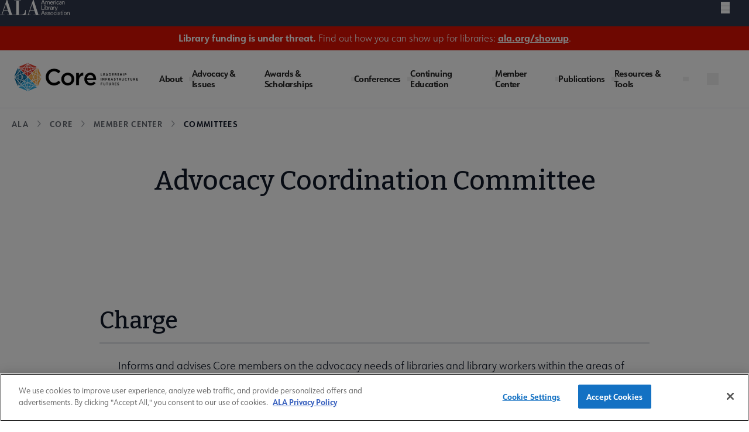

--- FILE ---
content_type: text/javascript
request_url: https://polo.feathr.co/v1/analytics/match/script.js?a_id=604267263e520ca59416d0a9&pk=feathr
body_size: -596
content:
(function (w) {
    
        
    if (typeof w.feathr === 'function') {
        w.feathr('integrate', 'ttd', '697c58c23bceb8000278647a');
    }
        
        
    if (typeof w.feathr === 'function') {
        w.feathr('match', '697c58c23bceb8000278647a');
    }
        
    
}(window));